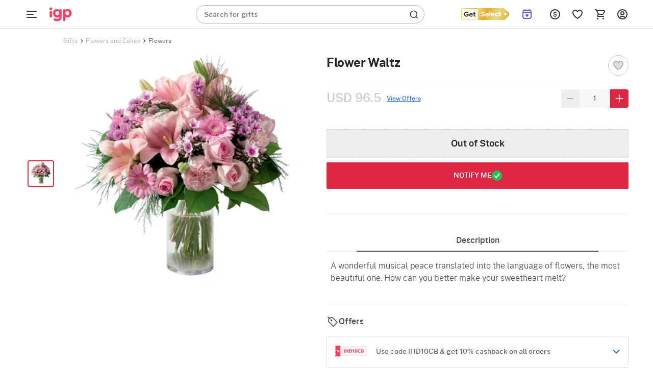

--- FILE ---
content_type: image/svg+xml
request_url: https://cdnnew.igp.com/assets/svg-icons/logo-igp-select-full.svg
body_size: 1980
content:
<svg xmlns="http://www.w3.org/2000/svg" width="70" height="18" fill="none" viewBox="0 0 70 18"><g clip-path="url(#a)"><path fill="#FF3C5D" d="M2.15 5.424q-.598 0-1.024-.371a1.2 1.2 0 0 1-.427-.949q0-.521.427-.908a1.47 1.47 0 0 1 1.024-.385c.398 0 .706.129.98.385q.414.386.413.908 0 .577-.412.949a1.42 1.42 0 0 1-.981.371m6.4 11.179a7.6 7.6 0 0 1-1.536-.152 5.3 5.3 0 0 1-1.337-.454q-.682-.356-.682-1.1 0-.468.341-.811.342-.345.796-.344.37 0 .655.165.454.247.953.358.497.11.98.11 1.081 0 1.608-.468.526-.468.526-1.238v-.633q-.91.853-2.247.853-1.906 0-3.057-1.17-1.152-1.168-1.152-3.122t1.123-3.095q1.124-1.14 3.001-1.141 1.365 0 2.36 1.018.087-.385.413-.633.327-.248.81-.248.57 0 .91.33.342.33.342.826v7.07q0 1.76-1.265 2.82-1.267 1.059-3.542 1.059m.256-5.942q.854 0 1.38-.592.525-.591.526-1.472c.001-.881-.175-1.09-.526-1.458q-.526-.55-1.38-.55c-.569 0-1.057.183-1.408.55q-.525.551-.526 1.458c0 .606.175 1.078.526 1.472q.525.591 1.408.592m10.439 2.227q-1.252 0-2.105-.743v3.357q0 .466-.356.783a1.26 1.26 0 0 1-.867.317q-.54 0-.91-.303a.95.95 0 0 1-.37-.77V5.571a.98.98 0 0 1 .355-.757q.355-.316.925-.316.426 0 .74.22.311.22.426.55.967-.907 2.247-.907 1.877 0 3 1.141 1.125 1.142 1.124 3.095t-1.138 3.123-3.072 1.169zm-.2-2.228q.882 0 1.409-.591.526-.591.526-1.472c0-.881-.175-1.091-.526-1.458q-.526-.55-1.408-.55c-.882 0-1.03.183-1.38.55q-.526.55-.526 1.458c0 .605.175 1.077.526 1.472q.525.591 1.38.591zM3.498 7.605c0-.688-.577-1.247-1.29-1.247-.712 0-1.289.559-1.289 1.247v4.03c0 .689.577 1.247 1.29 1.247.712 0 1.289-.558 1.289-1.247z"/><path fill="url(#b)" d="m68.424 11.47-6.036 5.618a3.4 3.4 0 0 1-2.316.912H24.456a3.39 3.39 0 0 1-3.395-3.382v-.477a5.05 5.05 0 0 0 2.318-1.408c1.004-1.062 1.514-2.454 1.514-4.137s-.508-3.07-1.506-4.116a5.04 5.04 0 0 0-2.312-1.388A3.387 3.387 0 0 1 24.455 0H60.07c.86 0 1.689.325 2.318.91l6.036 5.62a3.37 3.37 0 0 1 0 4.94"/><path fill="#fff" d="M63.715 5.528A3.48 3.48 0 0 0 67.2 9a3.48 3.48 0 0 0-3.486 3.472A3.48 3.48 0 0 0 60.23 9a3.477 3.477 0 0 0 3.484-3.472zm-34.506-.366q1.236 0 1.974.633.293.239.292.565 0 .273-.213.47a.73.73 0 0 1-.506.196.76.76 0 0 1-.413-.12 2.55 2.55 0 0 0-1.373-.41q-.43 0-.722.17a.56.56 0 0 0-.293.513q.002.36.456.564.455.206 1.33.377.482.085.954.3.47.213.788.64t.319 1.163q0 .975-.746 1.59-.747.617-1.916.617a4.1 4.1 0 0 1-1.475-.266q-.686-.264-1.082-.709a.694.694 0 0 1 .034-.99.73.73 0 0 1 .532-.224.68.68 0 0 1 .498.205q.293.274.738.427c.298.103.58.155.877.155q.444 0 .772-.197.326-.198.326-.625 0-.358-.3-.555-.301-.196-1.006-.318-1.252-.205-1.887-.69-.636-.489-.635-1.378 0-.958.737-1.53c.492-.382 1.115-.572 1.94-.573m6.113 1.966q.84 0 1.389.308.55.308.825.787t.275 1.008q0 .89-.79.89h-2.85q-.137.001-.137.17 0 .395.437.624.438.232.988.232.342.001.685-.095.344-.094.603-.281a.6.6 0 0 1 .36-.12q.256 0 .439.188.18.188.18.445 0 .308-.328.582-.308.255-.901.409a4.6 4.6 0 0 1-1.16.155q-1.166 0-1.964-.693c-.532-.462-.799-1.064-.799-1.908q0-1.265.782-1.982.78-.72 1.966-.719m4.309-2.393q.326-.001.532.197.206.196.206.485v6.329a.63.63 0 0 1-.214.487.75.75 0 0 1-.524.197.8.8 0 0 1-.548-.19.6.6 0 0 1-.225-.477V5.402q0-.275.214-.47a.8.8 0 0 1 .559-.197m4.534 2.393q.841 0 1.391.308t.825.787a2 2 0 0 1 .274 1.008q0 .89-.79.89h-2.85q-.137.001-.136.17 0 .395.437.624.439.232.986.232.344.001.688-.095.345-.094.6-.281a.6.6 0 0 1 .36-.12q.26 0 .438.188a.62.62 0 0 1 .182.445q0 .308-.326.582-.309.255-.901.409a4.6 4.6 0 0 1-1.16.155q-1.167 0-1.965-.693c-.533-.462-.8-1.064-.8-1.908q0-1.265.781-1.982.783-.72 1.966-.719m6.077 0q.463 0 .91.103t.772.376a.65.65 0 0 1 .257.53.73.73 0 0 1-.197.495.63.63 0 0 1-.488.224.6.6 0 0 1-.345-.103 2.2 2.2 0 0 0-.454-.19 1.8 1.8 0 0 0-.44-.049q-.564 0-.924.325-.363.323-.362.872 0 .632.396.984.393.349.925.35.601-.001 1.133-.445.209-.153.395-.154.274 0 .474.222a.753.753 0 0 1-.044 1.06q-.463.377-.986.539a3.5 3.5 0 0 1-1.022.163 2.9 2.9 0 0 1-1.349-.325 2.53 2.53 0 0 1-1.004-.94q-.378-.617-.377-1.472.016-1.178.772-1.871.755-.693 1.958-.694m4.376-1.966q.327 0 .542.196a.66.66 0 0 1 .214.506v1.264q.001.172.172.171h.634a.69.69 0 0 1 .688.701.64.64 0 0 1-.197.48.7.7 0 0 1-.506.186h-.62q-.17.001-.171.173v1.607q0 .307.113.427.11.12.282.12.07.001.275-.043.206-.042.258-.042.274 0 .463.205t.19.496a.7.7 0 0 1-.13.409.74.74 0 0 1-.402.275q-.225.067-.43.103a2.6 2.6 0 0 1-.413.034q-.737 0-1.218-.428-.481-.427-.482-1.317V8.839q0-.172-.171-.173h-.258q-.309 0-.464-.186a.72.72 0 0 1-.153-.48q0-.307.153-.504.156-.196.464-.197h.258q.171 0 .17-.17V5.863q0-.292.209-.496a.72.72 0 0 1 .53-.206zM35.254 8.31q-.534 0-.867.23-.336.23-.336.471 0 .119.138.118h2.042a.3.3 0 0 0 .095-.015q.06-.019.06-.121 0-.256-.318-.47-.319-.214-.814-.213m8.842 0q-.531 0-.867.23-.333.23-.334.471 0 .119.137.118h2.044a.3.3 0 0 0 .093-.015q.06-.019.06-.121 0-.256-.316-.47-.318-.214-.817-.213"/></g><defs><linearGradient id="b" x1="20.024" x2="67.201" y1="-1.028" y2="20.417" gradientUnits="userSpaceOnUse"><stop stop-color="#EDE68F"/><stop offset=".3" stop-color="#E5AB27"/><stop offset=".64" stop-color="#E1DB88"/><stop offset="1" stop-color="#E6AA27"/></linearGradient><clipPath id="a"><path fill="#fff" d="M.5 0h69v18H.5z"/></clipPath></defs></svg>

--- FILE ---
content_type: image/svg+xml
request_url: https://cdnnew.igp.com/assets/public/svg-icons/Flag-NZ.svg
body_size: 1030
content:
<svg xmlns="http://www.w3.org/2000/svg" width="20" height="20" fill="none" viewBox="0 0 20 20"><g clip-path="url(#a)"><path fill="#00247D" d="M17.962 3.925C16.113 1.547 13.245 0 10.038 0a10.07 10.07 0 0 0-7.963 3.925 4.7 4.7 0 0 0-.49.717c-.113.188-.226.34-.302.528-.075.113-.113.226-.189.377 0 .076-.075.113-.075.189C.98 5.81.943 5.925.906 6c-.076.15-.114.264-.189.415-.15.377-.302.793-.377 1.208 0 .15-.076.264-.076.415-.038.226-.075.453-.113.717 0 .226-.038.453-.075.717v.603c0 2.302.754 4.416 2.075 6.076 1.849 2.377 4.717 3.925 7.925 3.925A10 10 0 0 0 18 16.15c1.283-1.698 2.076-3.811 2.076-6.075S19.32 5.66 18 4z"/><path fill="#00247D" d="M1.51 7.962.075 8.68c0-.226.075-.49.113-.717h1.32zm2.34-4.038v1.85L1.546 4.64c.151-.226.34-.49.49-.717H3.85zM1.51 5.962H.867s.075-.188.113-.264l.528.264zm9.471 0V4.604L8.264 5.962zM9.585 3.924H5.887v1.85zm1.396 5.396V7.963H8.264l2.717 1.359zM.15 10h3.737V8.15zm5.737 0h3.698L5.887 8.15z"/><path fill="#fff" d="M10.981 4.604 8.264 5.962h2.717V8H8.264l2.717 1.358v.227L7.811 8h-.905l4.075 2.038H9.623l-3.698-1.85v1.85H3.887v-1.85L.15 10H0v-.151l3.774-1.887h-.906L0 9.396c0-.226 0-.49.075-.717l1.397-.717H.189s.075-.264.075-.415c.113-.415.227-.83.378-1.207.037-.151.113-.265.188-.416h.642L.943 5.66s.076-.113.076-.188l.868.452h.905l-1.584-.792s.188-.34.301-.528l2.302 1.132v-1.85H5.85v1.85l3.698-1.85H10L5.925 5.925h.905l4.076-2.037v.679l.075.038z"/><path fill="#CB142A" d="M2.868 5.962h-.906l-.868-.453.189-.377 1.585.792zm4.038 2L10.943 10h.038v-.453l-3.17-1.585zm-.906-2h.906l4.075-2.038h-.943zm-2.226 2L0 9.85v-.453l2.83-1.434h.944z"/><path fill="#CB142A" d="M10.981 6.34v1.207h-5.51V10H4.265V7.547H.302c.113-.415.226-.83.377-1.207h3.585V3.887h1.208V6.34zm4.642 7.697-.529.378.189-.642-.528-.377.679-.038.189-.604.226.604.642.038-.529.377.227.642z"/><path fill="#fff" d="M16.68 13.32h-.793l-.264-.754-.264.755h-.793l.604.49-.227.755.642-.453.641.453L16 13.81l.604-.453.075-.037zm-1.02.642-.452.302.15-.49-.415-.302h.529l.188-.529.19.49h.527l-.415.34.151.491z"/><path fill="#CB142A" d="m15.623 6.68-.49.339.188-.566-.49-.378h.603l.189-.566.188.566h.604l-.453.378.151.566z"/><path fill="#fff" d="M16.566 6.038h-.717l-.226-.68-.227.68h-.717l.566.452-.188.68.603-.415.604.415-.226-.68.566-.415zm-.943.566-.378.264.151-.453-.377-.264h.453l.15-.453.152.453h.452l-.377.302.151.453-.377-.265z"/><path fill="#CB142A" d="m12.793 9.51-.491.339.189-.566-.491-.34.604-.038.189-.566.188.566.604.038-.453.34.151.566z"/><path fill="#fff" d="M13.774 8.868h-.717l-.227-.717-.226.68h-.717l.566.452-.227.68.604-.416.604.415-.226-.68.566-.452zm-.944.566-.377.264.15-.453-.377-.302h.491l.15-.452.152.452h.49l-.377.302.151.453-.377-.264z"/><path fill="#CB142A" d="m18.038 8.754-.415.302.15-.49-.415-.34h.491l.189-.49.188.49h.491l-.415.34.15.49z"/><path fill="#fff" d="M18.906 8.188h-.642l-.226-.641-.227.604h-.641l.528.415-.189.604.529-.378.528.378-.189-.604zm-.868.49-.34.227.113-.377-.302-.226h.415l.114-.378.113.378h.415l-.302.264.113.377-.34-.226v-.038z"/></g><rect width="19.5" height="19.5" x=".25" y=".25" stroke="#E0E0E0" stroke-width=".5" rx="9.75"/><defs><clipPath id="a"><rect width="20" height="20" fill="#fff" rx="10"/></clipPath></defs></svg>

--- FILE ---
content_type: image/svg+xml
request_url: https://www.igp.com/svg-icons/empty-heart.svg
body_size: 477
content:
<svg width="24" height="24" viewBox="0 0 24 24" fill="none" xmlns="http://www.w3.org/2000/svg">
    <path d="M7.499 3a5.5 5.5 0 0 0-5.5 5.5c0 3.184 1.814 6.188 4.813 8.938 1.023.938 2.125 1.761 3.218 2.5.383.258.742.492 1.063.687.196.119.325.205.406.25.302.168.698.168 1 0 .081-.045.21-.131.406-.25.321-.195.68-.429 1.063-.687 1.093-.739 2.195-1.562 3.218-2.5 3-2.75 4.813-5.754 4.813-8.938a5.5 5.5 0 0 0-5.5-5.5c-1.725 0-3.41.94-4.469 2.312C10.997 3.916 9.32 3 7.5 3zm0 2c1.214 0 2.348.616 3 1.562.063.092.563.827.656.969a1 1 0 0 0 1.657.031c.098-.141.619-.873.687-.968.681-.952 1.873-1.594 3-1.594a3.5 3.5 0 0 1 3.5 3.5c0 2.503-1.561 5.03-4.187 7.438a25.864 25.864 0 0 1-2.97 2.343c-.306.208-.58.37-.843.531-.262-.161-.537-.323-.844-.531a25.865 25.865 0 0 1-2.968-2.343C5.56 13.53 3.999 11.003 3.999 8.5a3.5 3.5 0 0 1 3.5-3.5z" fill="#AFAFAF"/>
    <path d="M7.5 5c1.214 0 2.348.616 3 1.562.063.092.563.827.656.969a1 1 0 0 0 1.656.031l.688-.968C14.181 5.642 15.373 5 16.5 5A3.5 3.5 0 0 1 20 8.5c0 2.503-1.561 5.03-4.188 7.438a25.864 25.864 0 0 1-2.968 2.343c-.307.208-.582.37-.844.531-.262-.161-.537-.323-.844-.531a25.864 25.864 0 0 1-2.969-2.343C5.563 13.53 4 11.003 4 8.5A3.5 3.5 0 0 1 7.5 5z" fill="#AFAFAF" fill-opacity=".4"/>
</svg>
